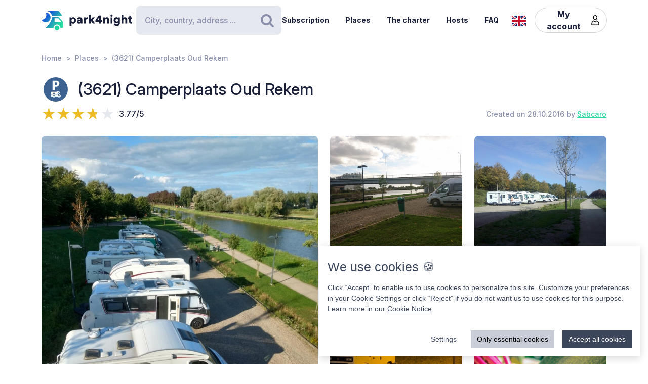

--- FILE ---
content_type: image/svg+xml
request_url: https://cdn6.park4night.com/images/svg/icons/services/service_poubelle.svg?v=82126d8
body_size: 327
content:
<?xml version="1.0" encoding="UTF-8"?><svg id="a" xmlns="http://www.w3.org/2000/svg" viewBox="0 0 32 32"><defs><style>.b{fill:#fff;}.c{fill:#165dd6;}</style></defs><rect class="c" x="0" width="32" height="32" rx="6.42" ry="6.42"/><polygon class="b" points="13.36 27.27 7.6 27.27 5.78 18.1 7.1 17.84 8.7 25.92 12.25 25.92 13.86 17.84 15.18 18.1 13.36 27.27"/><rect class="b" x="9.73" y="19.39" width="1.47" height="1.47"/><circle class="b" cx="9.85" cy="14.86" r="1.01"/><circle class="b" cx="10.86" cy="17.34" r="1.01"/><path class="b" d="M15.6,12.38h-2.94s-.92,.15-.95,.73,.83,.73,.83,.73h4.01l.69-1,1.27-1.82v14.84s-.09,1.41,1.13,1.41,1.07-1.41,1.07-1.41v-7.9s.06-.89,.64-.89,.64,.89,.64,.89v7.9s-.15,1.41,1.1,1.41,1.1-1.47,1.1-1.47V11.37s0-.55,.24-.58,.28,.58,.28,.58v4.68s-.09,1.29,.77,1.29,.73-1.25,.73-1.25l.03-5.39s.09-.67-.77-1.59-2.51-.8-2.51-.8h-3.03s-1.81,0-2.48,1.07-1.87,3-1.87,3Z"/><circle class="b" cx="21.25" cy="5.94" r="2.19"/></svg>